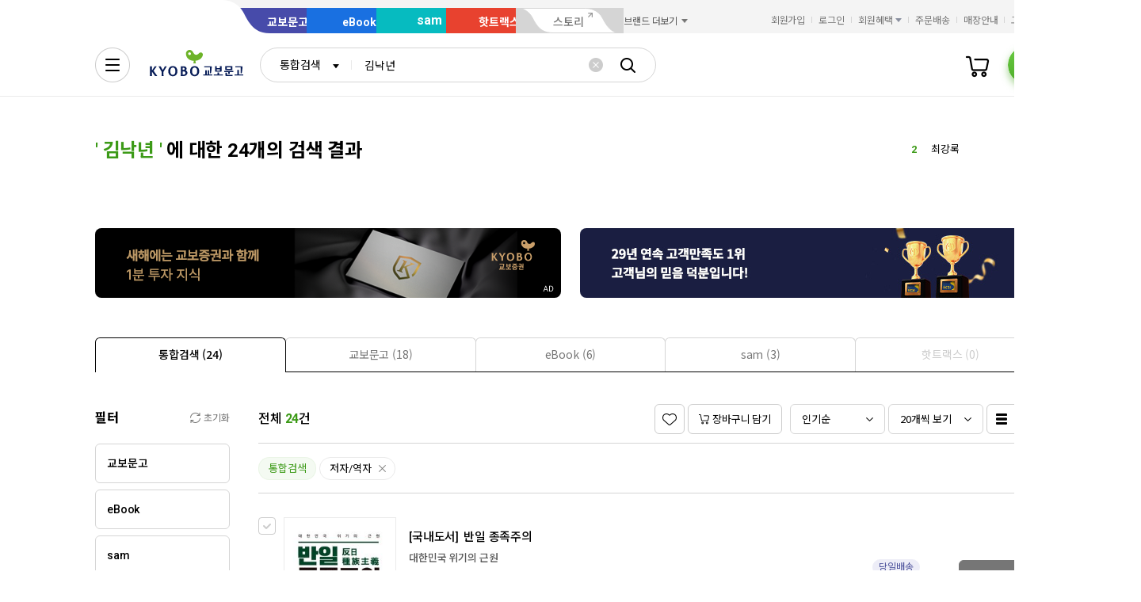

--- FILE ---
content_type: application/javascript
request_url: https://search.kyobobook.co.kr/srp/api/v1/search/autocomplete/rise?callback=searchAutoRise&sex=0&age=0&gubun=P&_=1768403341236
body_size: 565
content:
searchAutoRise({"data":{"returnCode":1,"totalSize":50,"realSize":10,"errorMessage":null,"resultDocuments":[{"reg_DATE":"2026. 01. 15. 00:00","diff":"0","keywords":"수능특강","rank":"1","dq_ID":"P_0_0_1_26011500"},{"reg_DATE":"2026. 01. 15. 00:00","diff":"0","keywords":"최강록","rank":"2","dq_ID":"P_0_0_2_26011500"},{"reg_DATE":"2026. 01. 15. 00:00","diff":"2","keywords":"오늘밤","rank":"3","dq_ID":"P_0_0_3_26011500"},{"reg_DATE":"2026. 01. 15. 00:00","diff":"-1","keywords":"ETF","rank":"4","dq_ID":"P_0_0_4_26011500"},{"reg_DATE":"2026. 01. 15. 00:00","diff":"1","keywords":"모순","rank":"5","dq_ID":"P_0_0_5_26011500"},{"reg_DATE":"2026. 01. 15. 00:00","diff":"-2","keywords":"최태성","rank":"6","dq_ID":"P_0_0_6_26011500"},{"reg_DATE":"2026. 01. 15. 00:00","diff":"2","keywords":"코스모스","rank":"7","dq_ID":"P_0_0_7_26011500"},{"reg_DATE":"2026. 01. 15. 00:00","diff":"2","keywords":"트렌드","rank":"8","dq_ID":"P_0_0_8_26011500"},{"reg_DATE":"2026. 01. 15. 00:00","diff":"-2","keywords":"안녕이라","rank":"9","dq_ID":"P_0_0_9_26011500"},{"reg_DATE":"2026. 01. 15. 00:00","diff":"3","keywords":"박곰희","rank":"10","dq_ID":"P_0_0_10_26011500"}]},"resultCode":"200","resultMessage":"Search Success","detailMessage":"자동완성 급등검색어 검색 결과를 가져왔습니다."});

--- FILE ---
content_type: application/javascript;charset=UTF-8
request_url: https://issuer.eigene.io/guid?callback=jsonp_glzjllhf5w84lw0
body_size: 120
content:
/**/jsonp_glzjllhf5w84lw0({"EG_GUID":"723d42ea-606f-4110-aeac-170d5841400b"});